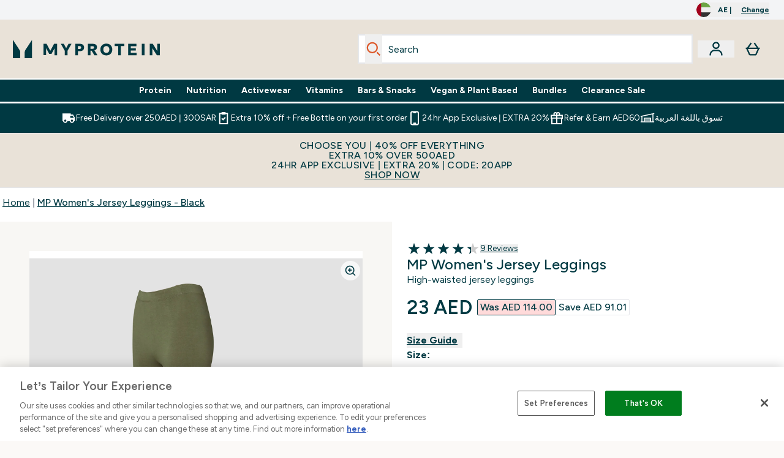

--- FILE ---
content_type: text/plain;charset=UTF-8
request_url: https://www.myprotein.ae/api/operation/ProductVariants/
body_size: -35
content:
{"data":{"product":{"sku":12459893,"variants":[{"title":"MP Women's Jersey Leggings - Combat - XS","sku":12459901,"inStock":false,"maxPerOrder":null,"preorderReleaseDate":"2020-02-03","images":[],"product":{"images":[{"original":"https://static.thcdn.com/productimg/1600/1600/12459900-1084785956526999.jpg","altText":null},{"original":"https://static.thcdn.com/productimg/1600/1600/12459900-2014785956493822.jpg","altText":null},{"original":"https://static.thcdn.com/productimg/1600/1600/12459900-7954785956562558.jpg","altText":null},{"original":"https://static.thcdn.com/productimg/1600/1600/12459900-9814785956600646.jpg","altText":null}],"sku":12459900},"buyNowPayLaterProviders":[],"choices":[{"optionKey":"Size","key":"XS","colour":null,"title":"XS"},{"optionKey":"Colour","key":"Combat","colour":"#6C745A","title":"Combat"}],"price":{"price":{"currency":"AED","amount":"22.99","displayValue":"23 AED"},"rrp":{"currency":"AED","amount":"114.0","displayValue":"114 AED"}},"content":[{"key":"range","value":{"__typename":"ProductContentStringListValue","stringListValue":["Clothing"]}},{"key":"brand","value":{"__typename":"ProductContentStringListValue","stringListValue":["MP"]}}]},{"title":"MP Women's Jersey Leggings - Combat - S","sku":12459902,"inStock":false,"maxPerOrder":null,"preorderReleaseDate":"2020-02-03","images":[],"product":{"images":[{"original":"https://static.thcdn.com/productimg/1600/1600/12459900-1084785956526999.jpg","altText":null},{"original":"https://static.thcdn.com/productimg/1600/1600/12459900-2014785956493822.jpg","altText":null},{"original":"https://static.thcdn.com/productimg/1600/1600/12459900-7954785956562558.jpg","altText":null},{"original":"https://static.thcdn.com/productimg/1600/1600/12459900-9814785956600646.jpg","altText":null}],"sku":12459900},"buyNowPayLaterProviders":[],"choices":[{"optionKey":"Size","key":"S","colour":null,"title":"S"},{"optionKey":"Colour","key":"Combat","colour":"#6C745A","title":"Combat"}],"price":{"price":{"currency":"AED","amount":"22.99","displayValue":"23 AED"},"rrp":{"currency":"AED","amount":"114.0","displayValue":"114 AED"}},"content":[{"key":"range","value":{"__typename":"ProductContentStringListValue","stringListValue":["Clothing"]}},{"key":"brand","value":{"__typename":"ProductContentStringListValue","stringListValue":["MP"]}}]},{"title":"MP Women's Jersey Leggings - Combat - M","sku":12459903,"inStock":false,"maxPerOrder":null,"preorderReleaseDate":"2020-02-03","images":[],"product":{"images":[{"original":"https://static.thcdn.com/productimg/1600/1600/12459900-1084785956526999.jpg","altText":null},{"original":"https://static.thcdn.com/productimg/1600/1600/12459900-2014785956493822.jpg","altText":null},{"original":"https://static.thcdn.com/productimg/1600/1600/12459900-7954785956562558.jpg","altText":null},{"original":"https://static.thcdn.com/productimg/1600/1600/12459900-9814785956600646.jpg","altText":null}],"sku":12459900},"buyNowPayLaterProviders":[],"choices":[{"optionKey":"Size","key":"M","colour":null,"title":"M"},{"optionKey":"Colour","key":"Combat","colour":"#6C745A","title":"Combat"}],"price":{"price":{"currency":"AED","amount":"22.99","displayValue":"23 AED"},"rrp":{"currency":"AED","amount":"114.0","displayValue":"114 AED"}},"content":[{"key":"range","value":{"__typename":"ProductContentStringListValue","stringListValue":["Clothing"]}},{"key":"brand","value":{"__typename":"ProductContentStringListValue","stringListValue":["MP"]}}]},{"title":"MP Women's Jersey Leggings - Combat - L","sku":12459904,"inStock":false,"maxPerOrder":null,"preorderReleaseDate":"2020-02-03","images":[],"product":{"images":[{"original":"https://static.thcdn.com/productimg/1600/1600/12459900-1084785956526999.jpg","altText":null},{"original":"https://static.thcdn.com/productimg/1600/1600/12459900-2014785956493822.jpg","altText":null},{"original":"https://static.thcdn.com/productimg/1600/1600/12459900-7954785956562558.jpg","altText":null},{"original":"https://static.thcdn.com/productimg/1600/1600/12459900-9814785956600646.jpg","altText":null}],"sku":12459900},"buyNowPayLaterProviders":[],"choices":[{"optionKey":"Size","key":"L","colour":null,"title":"L"},{"optionKey":"Colour","key":"Combat","colour":"#6C745A","title":"Combat"}],"price":{"price":{"currency":"AED","amount":"22.99","displayValue":"23 AED"},"rrp":{"currency":"AED","amount":"114.0","displayValue":"114 AED"}},"content":[{"key":"range","value":{"__typename":"ProductContentStringListValue","stringListValue":["Clothing"]}},{"key":"brand","value":{"__typename":"ProductContentStringListValue","stringListValue":["MP"]}}]},{"title":"MP Women's Jersey Leggings - Combat - XL","sku":12459905,"inStock":false,"maxPerOrder":null,"preorderReleaseDate":"2020-02-03","images":[],"product":{"images":[{"original":"https://static.thcdn.com/productimg/1600/1600/12459900-1084785956526999.jpg","altText":null},{"original":"https://static.thcdn.com/productimg/1600/1600/12459900-2014785956493822.jpg","altText":null},{"original":"https://static.thcdn.com/productimg/1600/1600/12459900-7954785956562558.jpg","altText":null},{"original":"https://static.thcdn.com/productimg/1600/1600/12459900-9814785956600646.jpg","altText":null}],"sku":12459900},"buyNowPayLaterProviders":[],"choices":[{"optionKey":"Size","key":"XL","colour":null,"title":"XL"},{"optionKey":"Colour","key":"Combat","colour":"#6C745A","title":"Combat"}],"price":{"price":{"currency":"AED","amount":"22.99","displayValue":"23 AED"},"rrp":{"currency":"AED","amount":"114.0","displayValue":"114 AED"}},"content":[{"key":"range","value":{"__typename":"ProductContentStringListValue","stringListValue":["Clothing"]}},{"key":"brand","value":{"__typename":"ProductContentStringListValue","stringListValue":["MP"]}}]},{"title":"MP Women's Jersey Leggings - Combat - XXL","sku":12459906,"inStock":false,"maxPerOrder":null,"preorderReleaseDate":"2020-02-03","images":[],"product":{"images":[{"original":"https://static.thcdn.com/productimg/1600/1600/12459900-1084785956526999.jpg","altText":null},{"original":"https://static.thcdn.com/productimg/1600/1600/12459900-2014785956493822.jpg","altText":null},{"original":"https://static.thcdn.com/productimg/1600/1600/12459900-7954785956562558.jpg","altText":null},{"original":"https://static.thcdn.com/productimg/1600/1600/12459900-9814785956600646.jpg","altText":null}],"sku":12459900},"buyNowPayLaterProviders":[],"choices":[{"optionKey":"Size","key":"XXL","colour":null,"title":"XXL"},{"optionKey":"Colour","key":"Combat","colour":"#6C745A","title":"Combat"}],"price":{"price":{"currency":"AED","amount":"22.99","displayValue":"23 AED"},"rrp":{"currency":"AED","amount":"114.0","displayValue":"114 AED"}},"content":[{"key":"range","value":{"__typename":"ProductContentStringListValue","stringListValue":["Clothing"]}},{"key":"brand","value":{"__typename":"ProductContentStringListValue","stringListValue":["MP"]}}]},{"title":"MP Women's Jersey Leggings - Combat - XXS","sku":12504753,"inStock":false,"maxPerOrder":null,"preorderReleaseDate":"2020-02-27","images":[],"product":{"images":[{"original":"https://static.thcdn.com/productimg/1600/1600/12459900-1084785956526999.jpg","altText":null},{"original":"https://static.thcdn.com/productimg/1600/1600/12459900-2014785956493822.jpg","altText":null},{"original":"https://static.thcdn.com/productimg/1600/1600/12459900-7954785956562558.jpg","altText":null},{"original":"https://static.thcdn.com/productimg/1600/1600/12459900-9814785956600646.jpg","altText":null}],"sku":12459900},"buyNowPayLaterProviders":[],"choices":[{"optionKey":"Size","key":"XXS","colour":null,"title":"XXS"},{"optionKey":"Colour","key":"Combat","colour":"#6C745A","title":"Combat"}],"price":{"price":{"currency":"AED","amount":"22.99","displayValue":"23 AED"},"rrp":{"currency":"AED","amount":"114.0","displayValue":"114 AED"}},"content":[{"key":"range","value":{"__typename":"ProductContentStringListValue","stringListValue":["Clothing"]}},{"key":"brand","value":{"__typename":"ProductContentStringListValue","stringListValue":["MP"]}}]},{"title":"MP Women's Jersey Leggings - Danger - XS","sku":12459915,"inStock":false,"maxPerOrder":null,"preorderReleaseDate":"2020-02-03","images":[],"product":{"images":[{"original":"https://static.thcdn.com/productimg/1600/1600/12459914-1294807999836804.jpg","altText":null},{"original":"https://static.thcdn.com/productimg/1600/1600/12459914-1534807999876095.jpg","altText":null},{"original":"https://static.thcdn.com/productimg/1600/1600/12459914-1914807999909344.jpg","altText":null},{"original":"https://static.thcdn.com/productimg/1600/1600/12459914-1894807999947486.jpg","altText":null},{"original":"https://static.thcdn.com/productimg/1600/1600/12459914-2834807999985697.jpg","altText":null}],"sku":12459914},"buyNowPayLaterProviders":[],"choices":[{"optionKey":"Size","key":"XS","colour":null,"title":"XS"},{"optionKey":"Colour","key":"Danger","colour":"#CC333D","title":"Danger"}],"price":{"price":{"currency":"AED","amount":"131.0","displayValue":"131 AED"},"rrp":{"currency":"AED","amount":"131.0","displayValue":"131 AED"}},"content":[{"key":"range","value":{"__typename":"ProductContentStringListValue","stringListValue":["Clothing"]}},{"key":"brand","value":{"__typename":"ProductContentStringListValue","stringListValue":["MP"]}}]},{"title":"MP Women's Jersey Leggings - Danger - S","sku":12459916,"inStock":false,"maxPerOrder":null,"preorderReleaseDate":"2020-02-03","images":[],"product":{"images":[{"original":"https://static.thcdn.com/productimg/1600/1600/12459914-1294807999836804.jpg","altText":null},{"original":"https://static.thcdn.com/productimg/1600/1600/12459914-1534807999876095.jpg","altText":null},{"original":"https://static.thcdn.com/productimg/1600/1600/12459914-1914807999909344.jpg","altText":null},{"original":"https://static.thcdn.com/productimg/1600/1600/12459914-1894807999947486.jpg","altText":null},{"original":"https://static.thcdn.com/productimg/1600/1600/12459914-2834807999985697.jpg","altText":null}],"sku":12459914},"buyNowPayLaterProviders":[],"choices":[{"optionKey":"Size","key":"S","colour":null,"title":"S"},{"optionKey":"Colour","key":"Danger","colour":"#CC333D","title":"Danger"}],"price":{"price":{"currency":"AED","amount":"131.0","displayValue":"131 AED"},"rrp":{"currency":"AED","amount":"131.0","displayValue":"131 AED"}},"content":[{"key":"range","value":{"__typename":"ProductContentStringListValue","stringListValue":["Clothing"]}},{"key":"brand","value":{"__typename":"ProductContentStringListValue","stringListValue":["MP"]}}]},{"title":"MP Women's Jersey Leggings - Danger - XXS","sku":12504755,"inStock":false,"maxPerOrder":null,"preorderReleaseDate":"2020-02-27","images":[],"product":{"images":[{"original":"https://static.thcdn.com/productimg/1600/1600/12459914-1294807999836804.jpg","altText":null},{"original":"https://static.thcdn.com/productimg/1600/1600/12459914-1534807999876095.jpg","altText":null},{"original":"https://static.thcdn.com/productimg/1600/1600/12459914-1914807999909344.jpg","altText":null},{"original":"https://static.thcdn.com/productimg/1600/1600/12459914-1894807999947486.jpg","altText":null},{"original":"https://static.thcdn.com/productimg/1600/1600/12459914-2834807999985697.jpg","altText":null}],"sku":12459914},"buyNowPayLaterProviders":[],"choices":[{"optionKey":"Size","key":"XXS","colour":null,"title":"XXS"},{"optionKey":"Colour","key":"Danger","colour":"#CC333D","title":"Danger"}],"price":{"price":{"currency":"AED","amount":"131.0","displayValue":"131 AED"},"rrp":{"currency":"AED","amount":"131.0","displayValue":"131 AED"}},"content":[{"key":"range","value":{"__typename":"ProductContentStringListValue","stringListValue":["Clothing"]}},{"key":"brand","value":{"__typename":"ProductContentStringListValue","stringListValue":["MP"]}}]},{"title":"MP Women's Originals Leggings - Carbon - XXS","sku":12659976,"inStock":false,"maxPerOrder":null,"preorderReleaseDate":"2020-07-27","images":[],"product":{"images":[{"original":"https://static.thcdn.com/productimg/original/12659975-1564839177182811.jpg","altText":null},{"original":"https://static.thcdn.com/productimg/original/12659975-9984839177138249.jpg","altText":null},{"original":"https://static.thcdn.com/productimg/original/12659975-4674839177095952.jpg","altText":null},{"original":"https://static.thcdn.com/productimg/original/12659975-1304839177268773.jpg","altText":null},{"original":"https://static.thcdn.com/productimg/original/12659975-1414839177312357.jpg","altText":null}],"sku":12659975},"buyNowPayLaterProviders":[],"choices":[{"optionKey":"Size","key":"XXS","colour":null,"title":"XXS"},{"optionKey":"Colour","key":"Carbon","colour":"#5F5E62","title":"Carbon"}],"price":{"price":{"currency":"AED","amount":"36.99","displayValue":"37 AED"},"rrp":{"currency":"AED","amount":"122.0","displayValue":"122 AED"}},"content":[{"key":"range","value":{"__typename":"ProductContentStringListValue","stringListValue":["Clothing"]}},{"key":"brand","value":{"__typename":"ProductContentStringListValue","stringListValue":["MP"]}}]},{"title":"MP Women's Originals Leggings - Carbon - XS","sku":12659977,"inStock":false,"maxPerOrder":null,"preorderReleaseDate":"2020-07-27","images":[],"product":{"images":[{"original":"https://static.thcdn.com/productimg/original/12659975-1564839177182811.jpg","altText":null},{"original":"https://static.thcdn.com/productimg/original/12659975-9984839177138249.jpg","altText":null},{"original":"https://static.thcdn.com/productimg/original/12659975-4674839177095952.jpg","altText":null},{"original":"https://static.thcdn.com/productimg/original/12659975-1304839177268773.jpg","altText":null},{"original":"https://static.thcdn.com/productimg/original/12659975-1414839177312357.jpg","altText":null}],"sku":12659975},"buyNowPayLaterProviders":[],"choices":[{"optionKey":"Size","key":"XS","colour":null,"title":"XS"},{"optionKey":"Colour","key":"Carbon","colour":"#5F5E62","title":"Carbon"}],"price":{"price":{"currency":"AED","amount":"36.99","displayValue":"37 AED"},"rrp":{"currency":"AED","amount":"122.0","displayValue":"122 AED"}},"content":[{"key":"range","value":{"__typename":"ProductContentStringListValue","stringListValue":["Clothing"]}},{"key":"brand","value":{"__typename":"ProductContentStringListValue","stringListValue":["MP"]}}]},{"title":"MP Women's Originals Leggings - Carbon - S","sku":12659978,"inStock":false,"maxPerOrder":null,"preorderReleaseDate":"2020-07-27","images":[],"product":{"images":[{"original":"https://static.thcdn.com/productimg/original/12659975-1564839177182811.jpg","altText":null},{"original":"https://static.thcdn.com/productimg/original/12659975-9984839177138249.jpg","altText":null},{"original":"https://static.thcdn.com/productimg/original/12659975-4674839177095952.jpg","altText":null},{"original":"https://static.thcdn.com/productimg/original/12659975-1304839177268773.jpg","altText":null},{"original":"https://static.thcdn.com/productimg/original/12659975-1414839177312357.jpg","altText":null}],"sku":12659975},"buyNowPayLaterProviders":[],"choices":[{"optionKey":"Size","key":"S","colour":null,"title":"S"},{"optionKey":"Colour","key":"Carbon","colour":"#5F5E62","title":"Carbon"}],"price":{"price":{"currency":"AED","amount":"36.99","displayValue":"37 AED"},"rrp":{"currency":"AED","amount":"122.0","displayValue":"122 AED"}},"content":[{"key":"range","value":{"__typename":"ProductContentStringListValue","stringListValue":["Clothing"]}},{"key":"brand","value":{"__typename":"ProductContentStringListValue","stringListValue":["MP"]}}]},{"title":"MP Women's Originals Leggings - Carbon - M","sku":12659979,"inStock":false,"maxPerOrder":null,"preorderReleaseDate":"2020-07-27","images":[],"product":{"images":[{"original":"https://static.thcdn.com/productimg/original/12659975-1564839177182811.jpg","altText":null},{"original":"https://static.thcdn.com/productimg/original/12659975-9984839177138249.jpg","altText":null},{"original":"https://static.thcdn.com/productimg/original/12659975-4674839177095952.jpg","altText":null},{"original":"https://static.thcdn.com/productimg/original/12659975-1304839177268773.jpg","altText":null},{"original":"https://static.thcdn.com/productimg/original/12659975-1414839177312357.jpg","altText":null}],"sku":12659975},"buyNowPayLaterProviders":[],"choices":[{"optionKey":"Size","key":"M","colour":null,"title":"M"},{"optionKey":"Colour","key":"Carbon","colour":"#5F5E62","title":"Carbon"}],"price":{"price":{"currency":"AED","amount":"36.99","displayValue":"37 AED"},"rrp":{"currency":"AED","amount":"122.0","displayValue":"122 AED"}},"content":[{"key":"range","value":{"__typename":"ProductContentStringListValue","stringListValue":["Clothing"]}},{"key":"brand","value":{"__typename":"ProductContentStringListValue","stringListValue":["MP"]}}]},{"title":"MP Women's Originals Leggings - Carbon - L","sku":12659980,"inStock":false,"maxPerOrder":null,"preorderReleaseDate":"2020-07-27","images":[],"product":{"images":[{"original":"https://static.thcdn.com/productimg/original/12659975-1564839177182811.jpg","altText":null},{"original":"https://static.thcdn.com/productimg/original/12659975-9984839177138249.jpg","altText":null},{"original":"https://static.thcdn.com/productimg/original/12659975-4674839177095952.jpg","altText":null},{"original":"https://static.thcdn.com/productimg/original/12659975-1304839177268773.jpg","altText":null},{"original":"https://static.thcdn.com/productimg/original/12659975-1414839177312357.jpg","altText":null}],"sku":12659975},"buyNowPayLaterProviders":[],"choices":[{"optionKey":"Size","key":"L","colour":null,"title":"L"},{"optionKey":"Colour","key":"Carbon","colour":"#5F5E62","title":"Carbon"}],"price":{"price":{"currency":"AED","amount":"36.99","displayValue":"37 AED"},"rrp":{"currency":"AED","amount":"122.0","displayValue":"122 AED"}},"content":[{"key":"range","value":{"__typename":"ProductContentStringListValue","stringListValue":["Clothing"]}},{"key":"brand","value":{"__typename":"ProductContentStringListValue","stringListValue":["MP"]}}]},{"title":"MP Women's Originals Leggings - Carbon - XL","sku":12659981,"inStock":false,"maxPerOrder":null,"preorderReleaseDate":"2020-07-27","images":[],"product":{"images":[{"original":"https://static.thcdn.com/productimg/original/12659975-1564839177182811.jpg","altText":null},{"original":"https://static.thcdn.com/productimg/original/12659975-9984839177138249.jpg","altText":null},{"original":"https://static.thcdn.com/productimg/original/12659975-4674839177095952.jpg","altText":null},{"original":"https://static.thcdn.com/productimg/original/12659975-1304839177268773.jpg","altText":null},{"original":"https://static.thcdn.com/productimg/original/12659975-1414839177312357.jpg","altText":null}],"sku":12659975},"buyNowPayLaterProviders":[],"choices":[{"optionKey":"Size","key":"XL","colour":null,"title":"XL"},{"optionKey":"Colour","key":"Carbon","colour":"#5F5E62","title":"Carbon"}],"price":{"price":{"currency":"AED","amount":"36.99","displayValue":"37 AED"},"rrp":{"currency":"AED","amount":"122.0","displayValue":"122 AED"}},"content":[{"key":"range","value":{"__typename":"ProductContentStringListValue","stringListValue":["Clothing"]}},{"key":"brand","value":{"__typename":"ProductContentStringListValue","stringListValue":["MP"]}}]},{"title":"MP Women's Originals Leggings - Carbon - XXL","sku":12659982,"inStock":false,"maxPerOrder":null,"preorderReleaseDate":"2020-07-27","images":[],"product":{"images":[{"original":"https://static.thcdn.com/productimg/original/12659975-1564839177182811.jpg","altText":null},{"original":"https://static.thcdn.com/productimg/original/12659975-9984839177138249.jpg","altText":null},{"original":"https://static.thcdn.com/productimg/original/12659975-4674839177095952.jpg","altText":null},{"original":"https://static.thcdn.com/productimg/original/12659975-1304839177268773.jpg","altText":null},{"original":"https://static.thcdn.com/productimg/original/12659975-1414839177312357.jpg","altText":null}],"sku":12659975},"buyNowPayLaterProviders":[],"choices":[{"optionKey":"Size","key":"XXL","colour":null,"title":"XXL"},{"optionKey":"Colour","key":"Carbon","colour":"#5F5E62","title":"Carbon"}],"price":{"price":{"currency":"AED","amount":"36.99","displayValue":"37 AED"},"rrp":{"currency":"AED","amount":"122.0","displayValue":"122 AED"}},"content":[{"key":"range","value":{"__typename":"ProductContentStringListValue","stringListValue":["Clothing"]}},{"key":"brand","value":{"__typename":"ProductContentStringListValue","stringListValue":["MP"]}}]},{"title":"MP Women's Originals Sports Leggings - Claret - XXS","sku":12644539,"inStock":false,"maxPerOrder":null,"preorderReleaseDate":"2020-07-08","images":[],"product":{"images":[{"original":"https://static.thcdn.com/productimg/original/12644538-7314839176891559.jpg","altText":null},{"original":"https://static.thcdn.com/productimg/original/12644538-1234839176850084.jpg","altText":null},{"original":"https://static.thcdn.com/productimg/original/12644538-1774839176805279.jpg","altText":null},{"original":"https://static.thcdn.com/productimg/original/12644538-8364839176935767.jpg","altText":null},{"original":"https://static.thcdn.com/productimg/original/12644538-1564839176981103.jpg","altText":null}],"sku":12644538},"buyNowPayLaterProviders":[],"choices":[{"optionKey":"Size","key":"XXS","colour":null,"title":"XXS"},{"optionKey":"Colour","key":"Claret","colour":"#7E3940","title":"Claret"}],"price":{"price":{"currency":"AED","amount":"122.0","displayValue":"122 AED"},"rrp":{"currency":"AED","amount":"122.0","displayValue":"122 AED"}},"content":[{"key":"range","value":{"__typename":"ProductContentStringListValue","stringListValue":["Clothing"]}},{"key":"brand","value":{"__typename":"ProductContentStringListValue","stringListValue":["MP"]}}]},{"title":"MP Women's Originals Sports Leggings - Claret - XS","sku":12644540,"inStock":false,"maxPerOrder":null,"preorderReleaseDate":"2020-07-08","images":[],"product":{"images":[{"original":"https://static.thcdn.com/productimg/original/12644538-7314839176891559.jpg","altText":null},{"original":"https://static.thcdn.com/productimg/original/12644538-1234839176850084.jpg","altText":null},{"original":"https://static.thcdn.com/productimg/original/12644538-1774839176805279.jpg","altText":null},{"original":"https://static.thcdn.com/productimg/original/12644538-8364839176935767.jpg","altText":null},{"original":"https://static.thcdn.com/productimg/original/12644538-1564839176981103.jpg","altText":null}],"sku":12644538},"buyNowPayLaterProviders":[],"choices":[{"optionKey":"Size","key":"XS","colour":null,"title":"XS"},{"optionKey":"Colour","key":"Claret","colour":"#7E3940","title":"Claret"}],"price":{"price":{"currency":"AED","amount":"122.0","displayValue":"122 AED"},"rrp":{"currency":"AED","amount":"122.0","displayValue":"122 AED"}},"content":[{"key":"range","value":{"__typename":"ProductContentStringListValue","stringListValue":["Clothing"]}},{"key":"brand","value":{"__typename":"ProductContentStringListValue","stringListValue":["MP"]}}]},{"title":"MP Women's Originals Sports Leggings - Claret - S","sku":12644541,"inStock":false,"maxPerOrder":null,"preorderReleaseDate":"2020-07-08","images":[],"product":{"images":[{"original":"https://static.thcdn.com/productimg/original/12644538-7314839176891559.jpg","altText":null},{"original":"https://static.thcdn.com/productimg/original/12644538-1234839176850084.jpg","altText":null},{"original":"https://static.thcdn.com/productimg/original/12644538-1774839176805279.jpg","altText":null},{"original":"https://static.thcdn.com/productimg/original/12644538-8364839176935767.jpg","altText":null},{"original":"https://static.thcdn.com/productimg/original/12644538-1564839176981103.jpg","altText":null}],"sku":12644538},"buyNowPayLaterProviders":[],"choices":[{"optionKey":"Size","key":"S","colour":null,"title":"S"},{"optionKey":"Colour","key":"Claret","colour":"#7E3940","title":"Claret"}],"price":{"price":{"currency":"AED","amount":"122.0","displayValue":"122 AED"},"rrp":{"currency":"AED","amount":"122.0","displayValue":"122 AED"}},"content":[{"key":"range","value":{"__typename":"ProductContentStringListValue","stringListValue":["Clothing"]}},{"key":"brand","value":{"__typename":"ProductContentStringListValue","stringListValue":["MP"]}}]},{"title":"MP Women's Originals Sports Leggings - Claret - M","sku":12644542,"inStock":false,"maxPerOrder":null,"preorderReleaseDate":"2020-07-08","images":[],"product":{"images":[{"original":"https://static.thcdn.com/productimg/original/12644538-7314839176891559.jpg","altText":null},{"original":"https://static.thcdn.com/productimg/original/12644538-1234839176850084.jpg","altText":null},{"original":"https://static.thcdn.com/productimg/original/12644538-1774839176805279.jpg","altText":null},{"original":"https://static.thcdn.com/productimg/original/12644538-8364839176935767.jpg","altText":null},{"original":"https://static.thcdn.com/productimg/original/12644538-1564839176981103.jpg","altText":null}],"sku":12644538},"buyNowPayLaterProviders":[],"choices":[{"optionKey":"Size","key":"M","colour":null,"title":"M"},{"optionKey":"Colour","key":"Claret","colour":"#7E3940","title":"Claret"}],"price":{"price":{"currency":"AED","amount":"122.0","displayValue":"122 AED"},"rrp":{"currency":"AED","amount":"122.0","displayValue":"122 AED"}},"content":[{"key":"range","value":{"__typename":"ProductContentStringListValue","stringListValue":["Clothing"]}},{"key":"brand","value":{"__typename":"ProductContentStringListValue","stringListValue":["MP"]}}]},{"title":"MP Women's Originals Sports Leggings - Claret - L","sku":12644543,"inStock":false,"maxPerOrder":null,"preorderReleaseDate":"2020-07-08","images":[],"product":{"images":[{"original":"https://static.thcdn.com/productimg/original/12644538-7314839176891559.jpg","altText":null},{"original":"https://static.thcdn.com/productimg/original/12644538-1234839176850084.jpg","altText":null},{"original":"https://static.thcdn.com/productimg/original/12644538-1774839176805279.jpg","altText":null},{"original":"https://static.thcdn.com/productimg/original/12644538-8364839176935767.jpg","altText":null},{"original":"https://static.thcdn.com/productimg/original/12644538-1564839176981103.jpg","altText":null}],"sku":12644538},"buyNowPayLaterProviders":[],"choices":[{"optionKey":"Size","key":"L","colour":null,"title":"L"},{"optionKey":"Colour","key":"Claret","colour":"#7E3940","title":"Claret"}],"price":{"price":{"currency":"AED","amount":"122.0","displayValue":"122 AED"},"rrp":{"currency":"AED","amount":"122.0","displayValue":"122 AED"}},"content":[{"key":"range","value":{"__typename":"ProductContentStringListValue","stringListValue":["Clothing"]}},{"key":"brand","value":{"__typename":"ProductContentStringListValue","stringListValue":["MP"]}}]},{"title":"MP Women's Originals Sports Leggings - Claret - XL","sku":12644544,"inStock":false,"maxPerOrder":null,"preorderReleaseDate":"2020-07-08","images":[],"product":{"images":[{"original":"https://static.thcdn.com/productimg/original/12644538-7314839176891559.jpg","altText":null},{"original":"https://static.thcdn.com/productimg/original/12644538-1234839176850084.jpg","altText":null},{"original":"https://static.thcdn.com/productimg/original/12644538-1774839176805279.jpg","altText":null},{"original":"https://static.thcdn.com/productimg/original/12644538-8364839176935767.jpg","altText":null},{"original":"https://static.thcdn.com/productimg/original/12644538-1564839176981103.jpg","altText":null}],"sku":12644538},"buyNowPayLaterProviders":[],"choices":[{"optionKey":"Size","key":"XL","colour":null,"title":"XL"},{"optionKey":"Colour","key":"Claret","colour":"#7E3940","title":"Claret"}],"price":{"price":{"currency":"AED","amount":"122.0","displayValue":"122 AED"},"rrp":{"currency":"AED","amount":"122.0","displayValue":"122 AED"}},"content":[{"key":"range","value":{"__typename":"ProductContentStringListValue","stringListValue":["Clothing"]}},{"key":"brand","value":{"__typename":"ProductContentStringListValue","stringListValue":["MP"]}}]},{"title":"MP Women's Originals Sports Leggings - Claret - XXL","sku":12644545,"inStock":false,"maxPerOrder":null,"preorderReleaseDate":"2020-07-08","images":[],"product":{"images":[{"original":"https://static.thcdn.com/productimg/original/12644538-7314839176891559.jpg","altText":null},{"original":"https://static.thcdn.com/productimg/original/12644538-1234839176850084.jpg","altText":null},{"original":"https://static.thcdn.com/productimg/original/12644538-1774839176805279.jpg","altText":null},{"original":"https://static.thcdn.com/productimg/original/12644538-8364839176935767.jpg","altText":null},{"original":"https://static.thcdn.com/productimg/original/12644538-1564839176981103.jpg","altText":null}],"sku":12644538},"buyNowPayLaterProviders":[],"choices":[{"optionKey":"Size","key":"XXL","colour":null,"title":"XXL"},{"optionKey":"Colour","key":"Claret","colour":"#7E3940","title":"Claret"}],"price":{"price":{"currency":"AED","amount":"122.0","displayValue":"122 AED"},"rrp":{"currency":"AED","amount":"122.0","displayValue":"122 AED"}},"content":[{"key":"range","value":{"__typename":"ProductContentStringListValue","stringListValue":["Clothing"]}},{"key":"brand","value":{"__typename":"ProductContentStringListValue","stringListValue":["MP"]}}]},{"title":"MP Women's Originals Leggings - Washed Green - XXS","sku":12644523,"inStock":false,"maxPerOrder":null,"preorderReleaseDate":"2020-07-08","images":[],"product":{"images":[{"original":"https://static.thcdn.com/productimg/original/12644522-9194839176676273.jpg","altText":null},{"original":"https://static.thcdn.com/productimg/original/12644522-7114839176633307.jpg","altText":null},{"original":"https://static.thcdn.com/productimg/original/12644522-1584839176584038.jpg","altText":null},{"original":"https://static.thcdn.com/productimg/original/12644522-1994839176718174.jpg","altText":null},{"original":"https://static.thcdn.com/productimg/original/12644522-1754839176759829.jpg","altText":null}],"sku":12644522},"buyNowPayLaterProviders":[],"choices":[{"optionKey":"Size","key":"XXS","colour":null,"title":"XXS"},{"optionKey":"Colour","key":"Washed Green","colour":"#7C8C87","title":"Washed Green"}],"price":{"price":{"currency":"AED","amount":"122.0","displayValue":"122 AED"},"rrp":{"currency":"AED","amount":"122.0","displayValue":"122 AED"}},"content":[{"key":"range","value":{"__typename":"ProductContentStringListValue","stringListValue":["Clothing"]}},{"key":"brand","value":{"__typename":"ProductContentStringListValue","stringListValue":["MP"]}}]},{"title":"MP Women's Originals Leggings - Washed Green - XS","sku":12644524,"inStock":false,"maxPerOrder":null,"preorderReleaseDate":"2020-07-08","images":[],"product":{"images":[{"original":"https://static.thcdn.com/productimg/original/12644522-9194839176676273.jpg","altText":null},{"original":"https://static.thcdn.com/productimg/original/12644522-7114839176633307.jpg","altText":null},{"original":"https://static.thcdn.com/productimg/original/12644522-1584839176584038.jpg","altText":null},{"original":"https://static.thcdn.com/productimg/original/12644522-1994839176718174.jpg","altText":null},{"original":"https://static.thcdn.com/productimg/original/12644522-1754839176759829.jpg","altText":null}],"sku":12644522},"buyNowPayLaterProviders":[],"choices":[{"optionKey":"Size","key":"XS","colour":null,"title":"XS"},{"optionKey":"Colour","key":"Washed Green","colour":"#7C8C87","title":"Washed Green"}],"price":{"price":{"currency":"AED","amount":"122.0","displayValue":"122 AED"},"rrp":{"currency":"AED","amount":"122.0","displayValue":"122 AED"}},"content":[{"key":"range","value":{"__typename":"ProductContentStringListValue","stringListValue":["Clothing"]}},{"key":"brand","value":{"__typename":"ProductContentStringListValue","stringListValue":["MP"]}}]},{"title":"MP Women's Originals Leggings - Washed Green - S","sku":12644525,"inStock":false,"maxPerOrder":null,"preorderReleaseDate":"2020-07-08","images":[],"product":{"images":[{"original":"https://static.thcdn.com/productimg/original/12644522-9194839176676273.jpg","altText":null},{"original":"https://static.thcdn.com/productimg/original/12644522-7114839176633307.jpg","altText":null},{"original":"https://static.thcdn.com/productimg/original/12644522-1584839176584038.jpg","altText":null},{"original":"https://static.thcdn.com/productimg/original/12644522-1994839176718174.jpg","altText":null},{"original":"https://static.thcdn.com/productimg/original/12644522-1754839176759829.jpg","altText":null}],"sku":12644522},"buyNowPayLaterProviders":[],"choices":[{"optionKey":"Size","key":"S","colour":null,"title":"S"},{"optionKey":"Colour","key":"Washed Green","colour":"#7C8C87","title":"Washed Green"}],"price":{"price":{"currency":"AED","amount":"122.0","displayValue":"122 AED"},"rrp":{"currency":"AED","amount":"122.0","displayValue":"122 AED"}},"content":[{"key":"range","value":{"__typename":"ProductContentStringListValue","stringListValue":["Clothing"]}},{"key":"brand","value":{"__typename":"ProductContentStringListValue","stringListValue":["MP"]}}]},{"title":"MP Women's Originals Leggings - Washed Green - M","sku":12644526,"inStock":false,"maxPerOrder":null,"preorderReleaseDate":"2020-07-08","images":[],"product":{"images":[{"original":"https://static.thcdn.com/productimg/original/12644522-9194839176676273.jpg","altText":null},{"original":"https://static.thcdn.com/productimg/original/12644522-7114839176633307.jpg","altText":null},{"original":"https://static.thcdn.com/productimg/original/12644522-1584839176584038.jpg","altText":null},{"original":"https://static.thcdn.com/productimg/original/12644522-1994839176718174.jpg","altText":null},{"original":"https://static.thcdn.com/productimg/original/12644522-1754839176759829.jpg","altText":null}],"sku":12644522},"buyNowPayLaterProviders":[],"choices":[{"optionKey":"Size","key":"M","colour":null,"title":"M"},{"optionKey":"Colour","key":"Washed Green","colour":"#7C8C87","title":"Washed Green"}],"price":{"price":{"currency":"AED","amount":"122.0","displayValue":"122 AED"},"rrp":{"currency":"AED","amount":"122.0","displayValue":"122 AED"}},"content":[{"key":"range","value":{"__typename":"ProductContentStringListValue","stringListValue":["Clothing"]}},{"key":"brand","value":{"__typename":"ProductContentStringListValue","stringListValue":["MP"]}}]},{"title":"MP Women's Originals Leggings - Washed Green - L","sku":12644527,"inStock":false,"maxPerOrder":null,"preorderReleaseDate":"2020-07-08","images":[],"product":{"images":[{"original":"https://static.thcdn.com/productimg/original/12644522-9194839176676273.jpg","altText":null},{"original":"https://static.thcdn.com/productimg/original/12644522-7114839176633307.jpg","altText":null},{"original":"https://static.thcdn.com/productimg/original/12644522-1584839176584038.jpg","altText":null},{"original":"https://static.thcdn.com/productimg/original/12644522-1994839176718174.jpg","altText":null},{"original":"https://static.thcdn.com/productimg/original/12644522-1754839176759829.jpg","altText":null}],"sku":12644522},"buyNowPayLaterProviders":[],"choices":[{"optionKey":"Size","key":"L","colour":null,"title":"L"},{"optionKey":"Colour","key":"Washed Green","colour":"#7C8C87","title":"Washed Green"}],"price":{"price":{"currency":"AED","amount":"122.0","displayValue":"122 AED"},"rrp":{"currency":"AED","amount":"122.0","displayValue":"122 AED"}},"content":[{"key":"range","value":{"__typename":"ProductContentStringListValue","stringListValue":["Clothing"]}},{"key":"brand","value":{"__typename":"ProductContentStringListValue","stringListValue":["MP"]}}]},{"title":"MP Women's Originals Leggings - Washed Green - XL","sku":12644528,"inStock":false,"maxPerOrder":null,"preorderReleaseDate":"2020-07-08","images":[],"product":{"images":[{"original":"https://static.thcdn.com/productimg/original/12644522-9194839176676273.jpg","altText":null},{"original":"https://static.thcdn.com/productimg/original/12644522-7114839176633307.jpg","altText":null},{"original":"https://static.thcdn.com/productimg/original/12644522-1584839176584038.jpg","altText":null},{"original":"https://static.thcdn.com/productimg/original/12644522-1994839176718174.jpg","altText":null},{"original":"https://static.thcdn.com/productimg/original/12644522-1754839176759829.jpg","altText":null}],"sku":12644522},"buyNowPayLaterProviders":[],"choices":[{"optionKey":"Size","key":"XL","colour":null,"title":"XL"},{"optionKey":"Colour","key":"Washed Green","colour":"#7C8C87","title":"Washed Green"}],"price":{"price":{"currency":"AED","amount":"122.0","displayValue":"122 AED"},"rrp":{"currency":"AED","amount":"122.0","displayValue":"122 AED"}},"content":[{"key":"range","value":{"__typename":"ProductContentStringListValue","stringListValue":["Clothing"]}},{"key":"brand","value":{"__typename":"ProductContentStringListValue","stringListValue":["MP"]}}]},{"title":"MP Women's Originals Leggings - Washed Green - XXL","sku":12644529,"inStock":false,"maxPerOrder":null,"preorderReleaseDate":"2020-07-08","images":[],"product":{"images":[{"original":"https://static.thcdn.com/productimg/original/12644522-9194839176676273.jpg","altText":null},{"original":"https://static.thcdn.com/productimg/original/12644522-7114839176633307.jpg","altText":null},{"original":"https://static.thcdn.com/productimg/original/12644522-1584839176584038.jpg","altText":null},{"original":"https://static.thcdn.com/productimg/original/12644522-1994839176718174.jpg","altText":null},{"original":"https://static.thcdn.com/productimg/original/12644522-1754839176759829.jpg","altText":null}],"sku":12644522},"buyNowPayLaterProviders":[],"choices":[{"optionKey":"Size","key":"XXL","colour":null,"title":"XXL"},{"optionKey":"Colour","key":"Washed Green","colour":"#7C8C87","title":"Washed Green"}],"price":{"price":{"currency":"AED","amount":"122.0","displayValue":"122 AED"},"rrp":{"currency":"AED","amount":"122.0","displayValue":"122 AED"}},"content":[{"key":"range","value":{"__typename":"ProductContentStringListValue","stringListValue":["Clothing"]}},{"key":"brand","value":{"__typename":"ProductContentStringListValue","stringListValue":["MP"]}}]},{"title":"MP Women's Jersey Leggings - Black - M","sku":12459896,"inStock":false,"maxPerOrder":null,"preorderReleaseDate":"2020-02-03","images":[],"product":{"images":[{"original":"https://static.thcdn.com/productimg/original/12459893-9044906038648303.jpg","altText":null},{"original":"https://static.thcdn.com/productimg/original/12459893-1304906038701469.jpg","altText":null},{"original":"https://static.thcdn.com/productimg/original/12459893-1794906038756924.jpg","altText":null},{"original":"https://static.thcdn.com/productimg/original/12459893-2294906038805305.jpg","altText":null},{"original":"https://static.thcdn.com/productimg/1600/1600/12459893-2014785956402865.jpg","altText":null}],"sku":12459893},"buyNowPayLaterProviders":[],"choices":[{"optionKey":"Size","key":"M","colour":null,"title":"M"},{"optionKey":"Colour","key":"Black","colour":"#2D2C2F","title":"Black"}],"price":{"price":{"currency":"AED","amount":"122.0","displayValue":"122 AED"},"rrp":{"currency":"AED","amount":"122.0","displayValue":"122 AED"}},"content":[{"key":"range","value":{"__typename":"ProductContentStringListValue","stringListValue":["Clothing"]}},{"key":"brand","value":{"__typename":"ProductContentStringListValue","stringListValue":["MP"]}}]},{"title":"MP Women's Jersey Leggings - Black - L","sku":12459897,"inStock":false,"maxPerOrder":null,"preorderReleaseDate":"2020-02-03","images":[],"product":{"images":[{"original":"https://static.thcdn.com/productimg/original/12459893-9044906038648303.jpg","altText":null},{"original":"https://static.thcdn.com/productimg/original/12459893-1304906038701469.jpg","altText":null},{"original":"https://static.thcdn.com/productimg/original/12459893-1794906038756924.jpg","altText":null},{"original":"https://static.thcdn.com/productimg/original/12459893-2294906038805305.jpg","altText":null},{"original":"https://static.thcdn.com/productimg/1600/1600/12459893-2014785956402865.jpg","altText":null}],"sku":12459893},"buyNowPayLaterProviders":[],"choices":[{"optionKey":"Size","key":"L","colour":null,"title":"L"},{"optionKey":"Colour","key":"Black","colour":"#2D2C2F","title":"Black"}],"price":{"price":{"currency":"AED","amount":"122.0","displayValue":"122 AED"},"rrp":{"currency":"AED","amount":"122.0","displayValue":"122 AED"}},"content":[{"key":"range","value":{"__typename":"ProductContentStringListValue","stringListValue":["Clothing"]}},{"key":"brand","value":{"__typename":"ProductContentStringListValue","stringListValue":["MP"]}}]},{"title":"MP Women's Jersey Leggings - Black - XXL","sku":12459899,"inStock":false,"maxPerOrder":null,"preorderReleaseDate":"2020-02-03","images":[],"product":{"images":[{"original":"https://static.thcdn.com/productimg/original/12459893-9044906038648303.jpg","altText":null},{"original":"https://static.thcdn.com/productimg/original/12459893-1304906038701469.jpg","altText":null},{"original":"https://static.thcdn.com/productimg/original/12459893-1794906038756924.jpg","altText":null},{"original":"https://static.thcdn.com/productimg/original/12459893-2294906038805305.jpg","altText":null},{"original":"https://static.thcdn.com/productimg/1600/1600/12459893-2014785956402865.jpg","altText":null}],"sku":12459893},"buyNowPayLaterProviders":[],"choices":[{"optionKey":"Size","key":"XXL","colour":null,"title":"XXL"},{"optionKey":"Colour","key":"Black","colour":"#2D2C2F","title":"Black"}],"price":{"price":{"currency":"AED","amount":"122.0","displayValue":"122 AED"},"rrp":{"currency":"AED","amount":"122.0","displayValue":"122 AED"}},"content":[{"key":"range","value":{"__typename":"ProductContentStringListValue","stringListValue":["Clothing"]}},{"key":"brand","value":{"__typename":"ProductContentStringListValue","stringListValue":["MP"]}}]},{"title":"MP Women's Jersey Leggings - Black - XXS","sku":12504752,"inStock":false,"maxPerOrder":null,"preorderReleaseDate":"2020-02-27","images":[],"product":{"images":[{"original":"https://static.thcdn.com/productimg/original/12459893-9044906038648303.jpg","altText":null},{"original":"https://static.thcdn.com/productimg/original/12459893-1304906038701469.jpg","altText":null},{"original":"https://static.thcdn.com/productimg/original/12459893-1794906038756924.jpg","altText":null},{"original":"https://static.thcdn.com/productimg/original/12459893-2294906038805305.jpg","altText":null},{"original":"https://static.thcdn.com/productimg/1600/1600/12459893-2014785956402865.jpg","altText":null}],"sku":12459893},"buyNowPayLaterProviders":[],"choices":[{"optionKey":"Size","key":"XXS","colour":null,"title":"XXS"},{"optionKey":"Colour","key":"Black","colour":"#2D2C2F","title":"Black"}],"price":{"price":{"currency":"AED","amount":"122.0","displayValue":"122 AED"},"rrp":{"currency":"AED","amount":"122.0","displayValue":"122 AED"}},"content":[{"key":"range","value":{"__typename":"ProductContentStringListValue","stringListValue":["Clothing"]}},{"key":"brand","value":{"__typename":"ProductContentStringListValue","stringListValue":["MP"]}}]},{"title":"MP Women's Jersey Leggings - Ink - XS","sku":12459908,"inStock":false,"maxPerOrder":null,"preorderReleaseDate":"2020-02-03","images":[],"product":{"images":[{"original":"https://static.thcdn.com/productimg/1600/1600/12459907-9444785956676099.jpg","altText":null},{"original":"https://static.thcdn.com/productimg/1600/1600/12459907-3364785956647839.jpg","altText":null},{"original":"https://static.thcdn.com/productimg/1600/1600/12459907-1414785956705328.jpg","altText":null},{"original":"https://static.thcdn.com/productimg/1600/1600/12459907-5064785956734482.jpg","altText":null}],"sku":12459907},"buyNowPayLaterProviders":[],"choices":[{"optionKey":"Size","key":"XS","colour":null,"title":"XS"},{"optionKey":"Colour","key":"ink","colour":"#3E4E5F","title":"ink"}],"price":{"price":{"currency":"AED","amount":"25.99","displayValue":"26 AED"},"rrp":{"currency":"AED","amount":"114.0","displayValue":"114 AED"}},"content":[{"key":"range","value":{"__typename":"ProductContentStringListValue","stringListValue":["Clothing"]}},{"key":"brand","value":{"__typename":"ProductContentStringListValue","stringListValue":["MP"]}}]},{"title":"MP Women's Jersey Leggings - Ink - S","sku":12459909,"inStock":false,"maxPerOrder":null,"preorderReleaseDate":"2020-02-03","images":[],"product":{"images":[{"original":"https://static.thcdn.com/productimg/1600/1600/12459907-9444785956676099.jpg","altText":null},{"original":"https://static.thcdn.com/productimg/1600/1600/12459907-3364785956647839.jpg","altText":null},{"original":"https://static.thcdn.com/productimg/1600/1600/12459907-1414785956705328.jpg","altText":null},{"original":"https://static.thcdn.com/productimg/1600/1600/12459907-5064785956734482.jpg","altText":null}],"sku":12459907},"buyNowPayLaterProviders":[],"choices":[{"optionKey":"Size","key":"S","colour":null,"title":"S"},{"optionKey":"Colour","key":"ink","colour":"#3E4E5F","title":"ink"}],"price":{"price":{"currency":"AED","amount":"25.99","displayValue":"26 AED"},"rrp":{"currency":"AED","amount":"114.0","displayValue":"114 AED"}},"content":[{"key":"range","value":{"__typename":"ProductContentStringListValue","stringListValue":["Clothing"]}},{"key":"brand","value":{"__typename":"ProductContentStringListValue","stringListValue":["MP"]}}]},{"title":"MP Women's Jersey Leggings - Ink - M","sku":12459910,"inStock":false,"maxPerOrder":null,"preorderReleaseDate":"2020-02-03","images":[],"product":{"images":[{"original":"https://static.thcdn.com/productimg/1600/1600/12459907-9444785956676099.jpg","altText":null},{"original":"https://static.thcdn.com/productimg/1600/1600/12459907-3364785956647839.jpg","altText":null},{"original":"https://static.thcdn.com/productimg/1600/1600/12459907-1414785956705328.jpg","altText":null},{"original":"https://static.thcdn.com/productimg/1600/1600/12459907-5064785956734482.jpg","altText":null}],"sku":12459907},"buyNowPayLaterProviders":[],"choices":[{"optionKey":"Size","key":"M","colour":null,"title":"M"},{"optionKey":"Colour","key":"ink","colour":"#3E4E5F","title":"ink"}],"price":{"price":{"currency":"AED","amount":"25.99","displayValue":"26 AED"},"rrp":{"currency":"AED","amount":"114.0","displayValue":"114 AED"}},"content":[{"key":"range","value":{"__typename":"ProductContentStringListValue","stringListValue":["Clothing"]}},{"key":"brand","value":{"__typename":"ProductContentStringListValue","stringListValue":["MP"]}}]},{"title":"MP Women's Jersey Leggings - Ink - L","sku":12459911,"inStock":false,"maxPerOrder":null,"preorderReleaseDate":"2020-02-03","images":[],"product":{"images":[{"original":"https://static.thcdn.com/productimg/1600/1600/12459907-9444785956676099.jpg","altText":null},{"original":"https://static.thcdn.com/productimg/1600/1600/12459907-3364785956647839.jpg","altText":null},{"original":"https://static.thcdn.com/productimg/1600/1600/12459907-1414785956705328.jpg","altText":null},{"original":"https://static.thcdn.com/productimg/1600/1600/12459907-5064785956734482.jpg","altText":null}],"sku":12459907},"buyNowPayLaterProviders":[],"choices":[{"optionKey":"Size","key":"L","colour":null,"title":"L"},{"optionKey":"Colour","key":"ink","colour":"#3E4E5F","title":"ink"}],"price":{"price":{"currency":"AED","amount":"25.99","displayValue":"26 AED"},"rrp":{"currency":"AED","amount":"114.0","displayValue":"114 AED"}},"content":[{"key":"range","value":{"__typename":"ProductContentStringListValue","stringListValue":["Clothing"]}},{"key":"brand","value":{"__typename":"ProductContentStringListValue","stringListValue":["MP"]}}]},{"title":"MP Women's Jersey Leggings - Ink - XL","sku":12459912,"inStock":false,"maxPerOrder":null,"preorderReleaseDate":"2020-02-03","images":[],"product":{"images":[{"original":"https://static.thcdn.com/productimg/1600/1600/12459907-9444785956676099.jpg","altText":null},{"original":"https://static.thcdn.com/productimg/1600/1600/12459907-3364785956647839.jpg","altText":null},{"original":"https://static.thcdn.com/productimg/1600/1600/12459907-1414785956705328.jpg","altText":null},{"original":"https://static.thcdn.com/productimg/1600/1600/12459907-5064785956734482.jpg","altText":null}],"sku":12459907},"buyNowPayLaterProviders":[],"choices":[{"optionKey":"Size","key":"XL","colour":null,"title":"XL"},{"optionKey":"Colour","key":"ink","colour":"#3E4E5F","title":"ink"}],"price":{"price":{"currency":"AED","amount":"25.99","displayValue":"26 AED"},"rrp":{"currency":"AED","amount":"114.0","displayValue":"114 AED"}},"content":[{"key":"range","value":{"__typename":"ProductContentStringListValue","stringListValue":["Clothing"]}},{"key":"brand","value":{"__typename":"ProductContentStringListValue","stringListValue":["MP"]}}]},{"title":"MP Women's Jersey Leggings - Ink - XXL","sku":12459913,"inStock":false,"maxPerOrder":null,"preorderReleaseDate":"2020-02-03","images":[],"product":{"images":[{"original":"https://static.thcdn.com/productimg/1600/1600/12459907-9444785956676099.jpg","altText":null},{"original":"https://static.thcdn.com/productimg/1600/1600/12459907-3364785956647839.jpg","altText":null},{"original":"https://static.thcdn.com/productimg/1600/1600/12459907-1414785956705328.jpg","altText":null},{"original":"https://static.thcdn.com/productimg/1600/1600/12459907-5064785956734482.jpg","altText":null}],"sku":12459907},"buyNowPayLaterProviders":[],"choices":[{"optionKey":"Size","key":"XXL","colour":null,"title":"XXL"},{"optionKey":"Colour","key":"ink","colour":"#3E4E5F","title":"ink"}],"price":{"price":{"currency":"AED","amount":"25.99","displayValue":"26 AED"},"rrp":{"currency":"AED","amount":"114.0","displayValue":"114 AED"}},"content":[{"key":"range","value":{"__typename":"ProductContentStringListValue","stringListValue":["Clothing"]}},{"key":"brand","value":{"__typename":"ProductContentStringListValue","stringListValue":["MP"]}}]},{"title":"MP Women's Jersey Leggings - Ink - XXS","sku":12504754,"inStock":false,"maxPerOrder":null,"preorderReleaseDate":"2020-02-27","images":[],"product":{"images":[{"original":"https://static.thcdn.com/productimg/1600/1600/12459907-9444785956676099.jpg","altText":null},{"original":"https://static.thcdn.com/productimg/1600/1600/12459907-3364785956647839.jpg","altText":null},{"original":"https://static.thcdn.com/productimg/1600/1600/12459907-1414785956705328.jpg","altText":null},{"original":"https://static.thcdn.com/productimg/1600/1600/12459907-5064785956734482.jpg","altText":null}],"sku":12459907},"buyNowPayLaterProviders":[],"choices":[{"optionKey":"Size","key":"XXS","colour":null,"title":"XXS"},{"optionKey":"Colour","key":"ink","colour":"#3E4E5F","title":"ink"}],"price":{"price":{"currency":"AED","amount":"25.99","displayValue":"26 AED"},"rrp":{"currency":"AED","amount":"114.0","displayValue":"114 AED"}},"content":[{"key":"range","value":{"__typename":"ProductContentStringListValue","stringListValue":["Clothing"]}},{"key":"brand","value":{"__typename":"ProductContentStringListValue","stringListValue":["MP"]}}]}]}},"extensions":{"ray":"MqezQPblEfCl93X9FYzTCA","server":"PRODUCTION-W-8WT9S","flags":[],"experiments":{},"rateLimitersFiring":[{"captchaBypassAvailable":[{"type":"V2_VISIBLE","siteKey":"6Lcs1QYUAAAAAJS_m-vZsQCSv6lnqOxXUh_7BnZ1"},{"type":"V2_INVISIBLE","siteKey":"6Lf4fiMUAAAAAGRkNt_wJnf79ra2LSdFBlTL-Wcf"}],"rateLimitingBucket":"MARKETING_MATERIAL_SIGN_UP"},{"captchaBypassAvailable":[{"type":"V2_VISIBLE","siteKey":"6Lcs1QYUAAAAAJS_m-vZsQCSv6lnqOxXUh_7BnZ1"},{"type":"V2_INVISIBLE","siteKey":"6Lf4fiMUAAAAAGRkNt_wJnf79ra2LSdFBlTL-Wcf"}],"rateLimitingBucket":"REFERRAL_EMAIL"}],"surrogateControl":{"noStore":true,"maxAge":null,"swr":null,"sie":null,"scope":null}}}